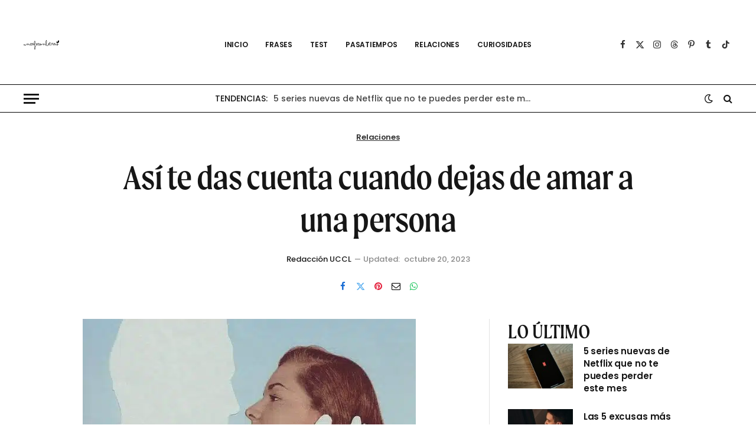

--- FILE ---
content_type: text/html; charset=utf-8
request_url: https://www.google.com/recaptcha/api2/aframe
body_size: 267
content:
<!DOCTYPE HTML><html><head><meta http-equiv="content-type" content="text/html; charset=UTF-8"></head><body><script nonce="3_LF-qiGDnz7ExMPpowJag">/** Anti-fraud and anti-abuse applications only. See google.com/recaptcha */ try{var clients={'sodar':'https://pagead2.googlesyndication.com/pagead/sodar?'};window.addEventListener("message",function(a){try{if(a.source===window.parent){var b=JSON.parse(a.data);var c=clients[b['id']];if(c){var d=document.createElement('img');d.src=c+b['params']+'&rc='+(localStorage.getItem("rc::a")?sessionStorage.getItem("rc::b"):"");window.document.body.appendChild(d);sessionStorage.setItem("rc::e",parseInt(sessionStorage.getItem("rc::e")||0)+1);localStorage.setItem("rc::h",'1769215150846');}}}catch(b){}});window.parent.postMessage("_grecaptcha_ready", "*");}catch(b){}</script></body></html>